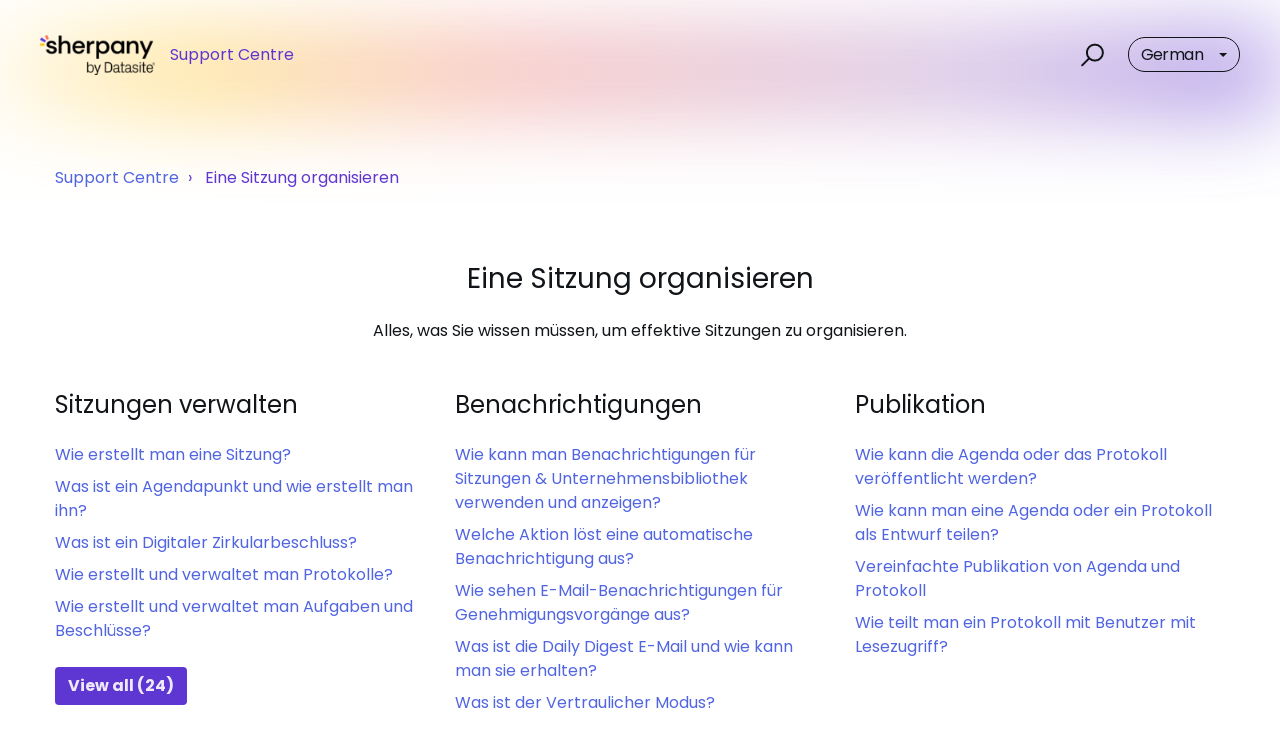

--- FILE ---
content_type: text/html; charset=utf-8
request_url: https://support.sherpany.com/de/support/solutions/3000004668
body_size: 10182
content:
<!DOCTYPE html>
       
        <!--[if lt IE 7]><html class="no-js ie6 dew-dsm-theme " lang="de" dir="ltr" data-date-format="non_us"><![endif]-->       
        <!--[if IE 7]><html class="no-js ie7 dew-dsm-theme " lang="de" dir="ltr" data-date-format="non_us"><![endif]-->       
        <!--[if IE 8]><html class="no-js ie8 dew-dsm-theme " lang="de" dir="ltr" data-date-format="non_us"><![endif]-->       
        <!--[if IE 9]><html class="no-js ie9 dew-dsm-theme " lang="de" dir="ltr" data-date-format="non_us"><![endif]-->       
        <!--[if IE 10]><html class="no-js ie10 dew-dsm-theme " lang="de" dir="ltr" data-date-format="non_us"><![endif]-->       
        <!--[if (gt IE 10)|!(IE)]><!--><html class="no-js  dew-dsm-theme " lang="de" dir="ltr" data-date-format="non_us"><!--<![endif]-->
	<head>
		
		

<!-- Title for the page -->
<title> Sherpany Support Centre </title>

<!-- Meta information -->

      <meta charset="utf-8" />
      <meta http-equiv="X-UA-Compatible" content="IE=edge,chrome=1" />
      <meta name="description" content= "Alles, was Sie wissen müssen, um effektive Sitzungen zu organisieren." />
      <meta name="author" content= "" />
       <meta property="og:title" content="Eine Sitzung organisieren" />  <meta property="og:url" content="https://support.sherpany.com/de/support/solutions/3000004668" />  <meta property="og:image" content="https://s3.amazonaws.com/cdn.freshdesk.com/data/helpdesk/attachments/production/3113100078/logo/_nGOsSfY3-yhTasTquxz3r5JrKLtUTHoDA.png?X-Amz-Algorithm=AWS4-HMAC-SHA256&amp;amp;X-Amz-Credential=AKIAS6FNSMY2XLZULJPI%2F20260119%2Fus-east-1%2Fs3%2Faws4_request&amp;amp;X-Amz-Date=20260119T095153Z&amp;amp;X-Amz-Expires=604800&amp;amp;X-Amz-SignedHeaders=host&amp;amp;X-Amz-Signature=412b442e42c1ce351778a63629bb8ba1882b8ee535f32a49784a26c31bb814ae" />  <meta property="og:site_name" content="Support Centre" />  <meta property="og:type" content="article" />  <meta name="twitter:title" content="Eine Sitzung organisieren" />  <meta name="twitter:url" content="https://support.sherpany.com/de/support/solutions/3000004668" />  <meta name="twitter:image" content="https://s3.amazonaws.com/cdn.freshdesk.com/data/helpdesk/attachments/production/3113100078/logo/_nGOsSfY3-yhTasTquxz3r5JrKLtUTHoDA.png?X-Amz-Algorithm=AWS4-HMAC-SHA256&amp;amp;X-Amz-Credential=AKIAS6FNSMY2XLZULJPI%2F20260119%2Fus-east-1%2Fs3%2Faws4_request&amp;amp;X-Amz-Date=20260119T095153Z&amp;amp;X-Amz-Expires=604800&amp;amp;X-Amz-SignedHeaders=host&amp;amp;X-Amz-Signature=412b442e42c1ce351778a63629bb8ba1882b8ee535f32a49784a26c31bb814ae" />  <meta name="twitter:card" content="summary" />  <link rel="canonical" href="https://support.sherpany.com/de/support/solutions/3000004668" />  <link rel='alternate' hreflang="de" href="https://support.sherpany.com/de/support/solutions/3000004668"/>  <link rel='alternate' hreflang="en" href="https://support.sherpany.com/en/support/solutions/3000004668"/>  <link rel='alternate' hreflang="fr" href="https://support.sherpany.com/fr/support/solutions/3000004668"/>  <link rel='alternate' hreflang="it" href="https://support.sherpany.com/it/support/solutions/3000004668"/> 

<!-- Responsive setting -->
<link rel="apple-touch-icon" href="https://s3.amazonaws.com/cdn.freshdesk.com/data/helpdesk/attachments/production/3106769075/fav_icon/u3tAHy0EfD9fN_aZeV2OkY-EtKrzO_H68A.png" />
        <link rel="apple-touch-icon" sizes="72x72" href="https://s3.amazonaws.com/cdn.freshdesk.com/data/helpdesk/attachments/production/3106769075/fav_icon/u3tAHy0EfD9fN_aZeV2OkY-EtKrzO_H68A.png" />
        <link rel="apple-touch-icon" sizes="114x114" href="https://s3.amazonaws.com/cdn.freshdesk.com/data/helpdesk/attachments/production/3106769075/fav_icon/u3tAHy0EfD9fN_aZeV2OkY-EtKrzO_H68A.png" />
        <link rel="apple-touch-icon" sizes="144x144" href="https://s3.amazonaws.com/cdn.freshdesk.com/data/helpdesk/attachments/production/3106769075/fav_icon/u3tAHy0EfD9fN_aZeV2OkY-EtKrzO_H68A.png" />
        <meta name="viewport" content="width=device-width, initial-scale=1.0, maximum-scale=5.0, user-scalable=yes" /> 

<meta name="viewport" content="width=device-width, initial-scale=1.0" />
<link href="https://fonts.googleapis.com/css?family=Lato:300,300i,400,400i,700,700i" rel="stylesheet">
<link rel="stylesheet" href="//maxcdn.bootstrapcdn.com/font-awesome/4.7.0/css/font-awesome.min.css" />
<link rel="stylesheet" href="//cdn.jsdelivr.net/highlight.js/9.10.0/styles/github.min.css" />
<link rel="stylesheet" href="//cdn.jsdelivr.net/jquery.magnific-popup/1.0.0/magnific-popup.css" />


		
		<!-- Adding meta tag for CSRF token -->
		<meta name="csrf-param" content="authenticity_token" />
<meta name="csrf-token" content="SKxtTHshEyQNih8kxtytcW43lE7UN46/tJR/vXrC/8oC5knNKDJf69DFxtUrx76Yqg5+FTPKfgQQOML+340liQ==" />
		<!-- End meta tag for CSRF token -->
		
		<!-- Fav icon for portal -->
		<link rel='shortcut icon' href='https://s3.amazonaws.com/cdn.freshdesk.com/data/helpdesk/attachments/production/3106769075/fav_icon/u3tAHy0EfD9fN_aZeV2OkY-EtKrzO_H68A.png' />

		<!-- Base stylesheet -->
 
		<link rel="stylesheet" media="print" href="https://assets1.freshdesk.com/assets/cdn/portal_print-6e04b27f27ab27faab81f917d275d593fa892ce13150854024baaf983b3f4326.css" />
	  		<link rel="stylesheet" media="screen" href="https://assets6.freshdesk.com/assets/cdn/falcon_portal_utils-a58414d6bc8bc6ca4d78f5b3f76522e4970de435e68a5a2fedcda0db58f21600.css" />	

		
		<!-- Theme stylesheet -->

		<link href="/support/theme.css?v=4&amp;d=1736274059" media="screen" rel="stylesheet" type="text/css">

		<!-- Google font url if present -->
		<link href='https://fonts.googleapis.com/css?family=Poppins:regular,600,700' rel='stylesheet' type='text/css' nonce='47GIZKNEHkJQAf51rABLHw=='>

		<!-- Including default portal based script framework at the top -->
		<script src="https://assets2.freshdesk.com/assets/cdn/portal_head_v2-d07ff5985065d4b2f2826fdbbaef7df41eb75e17b915635bf0413a6bc12fd7b7.js"></script>
		<!-- Including syntexhighlighter for portal -->
		<script src="https://assets10.freshdesk.com/assets/cdn/prism-841b9ba9ca7f9e1bc3cdfdd4583524f65913717a3ab77714a45dd2921531a402.js"></script>

		    <!-- Google tag (gtag.js) -->
	<script async src='https://www.googletagmanager.com/gtag/js?id=UA-40727438-14' nonce="47GIZKNEHkJQAf51rABLHw=="></script>
	<script nonce="47GIZKNEHkJQAf51rABLHw==">
	  window.dataLayer = window.dataLayer || [];
	  function gtag(){dataLayer.push(arguments);}
	  gtag('js', new Date());
	  gtag('config', 'UA-40727438-14');
	</script>


		<!-- Access portal settings information via javascript -->
		 <script type="text/javascript">     var portal = {"language":"en","name":"Support Centre","contact_info":"","current_page_name":"solution_category","current_tab":"solutions","vault_service":{"url":"https://vault-service.freshworks.com/data","max_try":2,"product_name":"fd"},"current_account_id":25680,"preferences":{"bg_color":"#f0297f","header_color":"#2d557d","help_center_color":"#5e37d2","footer_color":"#111418","tab_color":"#2d557d","tab_hover_color":"#02b875","btn_background":"#f3f5f7","btn_primary_background":"#02b875","base_font":"Poppins","text_color":"#111418","headings_font":"Poppins","headings_color":"#8996a9","link_color":"#5165e1","link_color_hover":"#2e336a","input_focus_ring_color":"#2d557d","non_responsive":"false"},"image_placeholders":{"spacer":"https://assets5.freshdesk.com/assets/misc/spacer.gif","profile_thumb":"https://assets1.freshdesk.com/assets/misc/profile_blank_thumb-4a7b26415585aebbd79863bd5497100b1ea52bab8df8db7a1aecae4da879fd96.jpg","profile_medium":"https://assets9.freshdesk.com/assets/misc/profile_blank_medium-1dfbfbae68bb67de0258044a99f62e94144f1cc34efeea73e3fb85fe51bc1a2c.jpg"},"falcon_portal_theme":false};     var attachment_size = 20;     var blocked_extensions = "";     var allowed_extensions = "";     var store = { 
        ticket: {},
        portalLaunchParty: {} };    store.portalLaunchParty.ticketFragmentsEnabled = false;    store.pod = "us-east-1";    store.region = "US"; </script> 


			
	</head>
	<body>
            	
		
		
		

<!-- Notification Messages -->
 <div class="alert alert-with-close notice hide" id="noticeajax"></div> 
<div class="layout layout--anonymous">
  <div class="layout__head">
  	


<header class="topbar container topbar--small" data-topbar>
  <div class="container-inner topbar__container-inner">
    <div class="topbar__inner">
      <div class="topbar__col clearfix">
        <div class="logo-wrapper">
          <div class="logo">
            <a href="/de/support/home">
              <img src="https://s3.amazonaws.com/cdn.freshdesk.com/data/helpdesk/attachments/production/3113100078/logo/_nGOsSfY3-yhTasTquxz3r5JrKLtUTHoDA.png" alt="">
            </a>
          </div>
        </div>
        <p class="help-center-name">Support Centre</p>
        <button type="button" role="button" aria-label="Toggle Navigation" class="lines-button x" data-toggle-menu> <span class="lines"></span> </button>
      </div>
      <div class="topbar__col topbar__menu">
        <div class="topbar__collapse" data-menu>
          <div class="topbar__controls topbar__controls--anonymous">
            <div class="topbar__search">
              <form class="hc-search-form print--remove" autocomplete="off" action="/de/support/search/solutions" id="hc-search-form" data-csrf-ignore="true">
	<div class="hc-search-input">
	<label for="support-search-input" class="hide">Suchbegriff eingeben</label>
		<input placeholder="Suchbegriff eingeben" type="text"
			name="term" class="special" value=""
            rel="page-search" data-max-matches="10" id="support-search-input">
	</div>
	<div class="hc-search-button">
		<button class="btn btn-primary" aria-label="Suche" type="submit" autocomplete="off">
			<i class="mobile-icon-search hide-tablet"></i>
			<span class="hide-in-mobile">
				Suchen
			</span>
		</button>
	</div>
</form>
              <button type="button" role="button" class="topbar__btn-search">
                <svg xmlns="http://www.w3.org/2000/svg" width="23" height="24" viewBox="0 0 23 24">
                  <g fill="none" fill-rule="evenodd" transform="translate(-6 -2)">
                    <circle cx="19.889" cy="11.611" r="8" stroke="#000000" stroke-width="2" transform="rotate(45 19.89 11.61)"/>
                    <path fill="#000000" fill-rule="nonzero" d="M9.34328327,15.6566781 L11.3432833,15.6566781 L11.3432833,25.6606781 C11.3432833,26.2106781 10.8992833,26.6566781 10.3432833,26.6566781 C9.79128327,26.6566781 9.34328327,26.2116781 9.34328327,25.6606781 L9.34328327,15.6566781 Z" transform="rotate(45 10.343 21.157)"/>
                  </g>
                </svg>
              </button>
            </div>
            

            <!-- Hide "Submit a ticket" and "My Tickets" buttons -->
            <!-- <a class="btn btn-topbar" href="/de/support/tickets/new">Submit a ticket</a> --> 
            <!-- <a class="btn btn-topbar" href="/support/tickets">My Tickets</a> --> 
            <div class="banner-language-selector pull-right" data-tabs="tabs"
                data-toggle='tooltip' data-placement="bottom" title=""><ul class="language-options" role="tablist"><li class="dropdown"><h5 class="dropdown-toggle" data-toggle="dropdown"><span>German</span><span class="caret"></span></h5><ul class="dropdown-menu " role="menu" aria-labelledby="dropdownMenu"><li><a class="" tabindex="-1" href="/en/support/solutions/3000004668">English</a></li><li><a class="" tabindex="-1" href="/fr/support/solutions/3000004668">French</a></li><li><a class="active" tabindex="-1" href="/de/support/solutions/3000004668"><span class='icon-dd-tick-dark'></span>German </a></li><li><a class="" tabindex="-1" href="/it/support/solutions/3000004668">Italian</a></li></ul></li></ul></div>
          </div>
        </div>
      </div>
    </div>
  </div>

  <!-- Search and page links for the page -->
  
    
    
      <div class="gradient-background gradient-small"></div>
    
  

</header>
  </div>
  <div class="layout__content">
    
      
    
    
    <div class="container">
  <div class="container-inner">
    <div class="category-page">
      <div class="row clearfix">
        <div class="column column--sm-12">
          <ol class="breadcrumbs">
            <li>
              <a href="/support/home">Support Centre</a>
            </li>
            <li title="Eine Sitzung organisieren">
              Eine Sitzung organisieren
            </li>
          </ol>
        </div>
      </div>

      <div class="header">
        <h1 class="h2">Eine Sitzung organisieren</h1>
        
        <p class="page-description">Alles, was Sie wissen müssen, um effektive Sitzungen zu organisieren.</p>
        
      </div>
      <div class="row folder-tree clearfix">
        
          <section class="column column--sm-6 column--md-4 folder">
            <h3 class="folder__title">
              <a class="folder__title-link" href="/de/support/solutions/folders/3000018620 ">Sitzungen verwalten</a>
            </h3>

            
              <ul class="articles">
                
                  <li class="articles__item">
                    <a class="articles__link" href="/de/support/solutions/articles/3000100816-wie-erstellt-man-eine-sitzung-">Wie erstellt man eine Sitzung?</a>
                  </li>
                
                  <li class="articles__item">
                    <a class="articles__link" href="/de/support/solutions/articles/3000100771-was-ist-ein-agendapunkt-und-wie-erstellt-man-ihn-">Was ist ein Agendapunkt und wie erstellt man ihn?</a>
                  </li>
                
                  <li class="articles__item">
                    <a class="articles__link" href="/de/support/solutions/articles/3000100821-was-ist-ein-digitaler-zirkularbeschluss-">Was ist ein Digitaler Zirkularbeschluss?</a>
                  </li>
                
                  <li class="articles__item">
                    <a class="articles__link" href="/de/support/solutions/articles/3000101186-wie-erstellt-und-verwaltet-man-protokolle-">Wie erstellt und verwaltet man Protokolle?</a>
                  </li>
                
                  <li class="articles__item">
                    <a class="articles__link" href="/de/support/solutions/articles/3000101189-wie-erstellt-und-verwaltet-man-aufgaben-und-beschl%C3%BCsse-">Wie erstellt und verwaltet man Aufgaben und Beschlüsse?</a>
                  </li>
                
              </ul>
              
                <a href="/de/support/solutions/folders/3000018620" class="btn btn-primary see-all-articles">
                  View all (24)
                </a>
              
            
          </section>
        
          <section class="column column--sm-6 column--md-4 folder">
            <h3 class="folder__title">
              <a class="folder__title-link" href="/de/support/solutions/folders/3000018518 ">Benachrichtigungen</a>
            </h3>

            
              <ul class="articles">
                
                  <li class="articles__item">
                    <a class="articles__link" href="/de/support/solutions/articles/3000100091-wie-kann-man-benachrichtigungen-f%C3%BCr-sitzungen-unternehmensbibliothek-verwenden-und-anzeigen-">Wie kann man Benachrichtigungen für Sitzungen &amp; Unternehmensbibliothek verwenden und anzeigen?</a>
                  </li>
                
                  <li class="articles__item">
                    <a class="articles__link" href="/de/support/solutions/articles/3000101833-welche-aktion-l%C3%B6st-eine-automatische-benachrichtigung-aus-">Welche Aktion löst eine automatische Benachrichtigung aus?</a>
                  </li>
                
                  <li class="articles__item">
                    <a class="articles__link" href="/de/support/solutions/articles/3000102591-wie-sehen-e-mail-benachrichtigungen-f%C3%BCr-genehmigungsvorg%C3%A4nge-aus-">Wie sehen E-Mail-Benachrichtigungen für Genehmigungsvorgänge aus?</a>
                  </li>
                
                  <li class="articles__item">
                    <a class="articles__link" href="/de/support/solutions/articles/3000110870-was-ist-die-daily-digest-e-mail-und-wie-kann-man-sie-erhalten-">Was ist die Daily Digest E-Mail und wie kann man sie erhalten?</a>
                  </li>
                
                  <li class="articles__item">
                    <a class="articles__link" href="/de/support/solutions/articles/3000111589-was-ist-der-vertraulicher-modus-">Was ist der Vertraulicher Modus?</a>
                  </li>
                
              </ul>
              
            
          </section>
        
          <section class="column column--sm-6 column--md-4 folder">
            <h3 class="folder__title">
              <a class="folder__title-link" href="/de/support/solutions/folders/3000018401 ">Publikation</a>
            </h3>

            
              <ul class="articles">
                
                  <li class="articles__item">
                    <a class="articles__link" href="/de/support/solutions/articles/3000099436-wie-kann-die-agenda-oder-das-protokoll-ver%C3%B6ffentlicht-werden-">Wie kann die Agenda oder das Protokoll veröffentlicht werden?</a>
                  </li>
                
                  <li class="articles__item">
                    <a class="articles__link" href="/de/support/solutions/articles/3000099439-wie-kann-man-eine-agenda-oder-ein-protokoll-als-entwurf-teilen-">Wie kann man eine Agenda oder ein Protokoll als Entwurf teilen?</a>
                  </li>
                
                  <li class="articles__item">
                    <a class="articles__link" href="/de/support/solutions/articles/3000123645-vereinfachte-publikation-von-agenda-und-protokoll">Vereinfachte Publikation von Agenda und Protokoll</a>
                  </li>
                
                  <li class="articles__item">
                    <a class="articles__link" href="/de/support/solutions/articles/3000131611-wie-teilt-man-ein-protokoll-mit-benutzer-mit-lesezugriff-">Wie teilt man ein Protokoll mit Benutzer mit Lesezugriff?</a>
                  </li>
                
              </ul>
              
            
          </section>
        
          <section class="column column--sm-6 column--md-4 folder">
            <h3 class="folder__title">
              <a class="folder__title-link" href="/de/support/solutions/folders/3000018659 ">Dokumente</a>
            </h3>

            
              <ul class="articles">
                
                  <li class="articles__item">
                    <a class="articles__link" href="/de/support/solutions/articles/3000101013-wie-f%C3%BCgt-man-dokumente-zur-sitzungsagenda-hinzu-">Wie fügt man Dokumente zur Sitzungsagenda hinzu?</a>
                  </li>
                
                  <li class="articles__item">
                    <a class="articles__link" href="/de/support/solutions/articles/3000101015-wie-f%C3%BCgt-man-dokumente-zur-bibliothek-hinzu-">Wie fügt man Dokumente zur Bibliothek hinzu?</a>
                  </li>
                
                  <li class="articles__item">
                    <a class="articles__link" href="/de/support/solutions/articles/3000101059-wie-verwaltet-man-dokumentdetails-">Wie verwaltet man Dokumentdetails?</a>
                  </li>
                
                  <li class="articles__item">
                    <a class="articles__link" href="/de/support/solutions/articles/3000101300-wie-verwendet-man-labels-">Wie verwendet man Labels?</a>
                  </li>
                
                  <li class="articles__item">
                    <a class="articles__link" href="/de/support/solutions/articles/3000106942-wie-kann-man-ms-office-dokumente-hochladen-">Wie kann man MS Office-Dokumente hochladen?</a>
                  </li>
                
              </ul>
              
                <a href="/de/support/solutions/folders/3000018659" class="btn btn-primary see-all-articles">
                  View all (8)
                </a>
              
            
          </section>
        
          <section class="column column--sm-6 column--md-4 folder">
            <h3 class="folder__title">
              <a class="folder__title-link" href="/de/support/solutions/folders/3000023721 ">KI-Features</a>
            </h3>

            
              <ul class="articles">
                
                  <li class="articles__item">
                    <a class="articles__link" href="/de/support/solutions/articles/3000126218-was-ist-die-protokoll-copilot-funktion-und-wie-funktioniert-sie-">Was ist die Protokoll-Copilot Funktion und wie funktioniert sie?</a>
                  </li>
                
                  <li class="articles__item">
                    <a class="articles__link" href="/de/support/solutions/articles/3000126147-was-ist-die-dokument-copilot-funktion-und-wie-funktioniert-sie-">Was ist die Dokument Copilot Funktion und wie funktioniert sie?</a>
                  </li>
                
                  <li class="articles__item">
                    <a class="articles__link" href="/de/support/solutions/articles/3000130514-was-sind-quick-actions-und-wie-funktionieren-sie-">Was sind Quick Actions und wie funktionieren sie?</a>
                  </li>
                
                  <li class="articles__item">
                    <a class="articles__link" href="/de/support/solutions/articles/3000131851-sherpany-ki-sicherheits-und-ethikrichtlinien">Sherpany KI Sicherheits- und Ethikrichtlinien</a>
                  </li>
                
                  <li class="articles__item">
                    <a class="articles__link" href="/de/support/solutions/articles/3000133830-was-ist-der-translation-copilot-und-wie-funktioniert-er-">Was ist der Translation Copilot und wie funktioniert er?</a>
                  </li>
                
              </ul>
              
            
          </section>
        
      </div>
    </div>
  </div>
</div>

    
      
    
  </div>
  
  <div class="layout__footer">
		<footer class="footer-container">
  <div class="footer-container__wrapper container">
    
    	<section class="footer-submit-ticket" data-footer-submit-ticket>
          <h4>
            
            Keine passende Antwort gefunden?
            <br>Kontaktieren Sie uns und wir helfen Ihnen.
            
          </h4>
          <p>+41 (0) 44 515 89 60<br>
          <a href="mailto:support@sherpany.com">support@sherpany.com</a></p>
        </section>
    
    <div class="container-inner footer-container__inner">
      <div class="footer-container__col footer-container__col--copyright">
        
        <p>  <a href="https://www.sherpany.com" target="_blank"> © Sherpany </a> 
        </p>
      </div>
      <div class="footer-container__col footer-container__col--social-links">
        <a href="https://www.linkedin.com/company/sherpany" target="_blank" class="footer-social-link fa fa-linkedin"></a>
        <a href="https://www.instagram.com/sherpylife" target="_blank" class="footer-social-link fa fa-instagram"></a>
        <a href="https://twitter.com/sherpany" target="_blank" class="footer-social-link fa fa-twitter"></a>
        <a href="https://www.facebook.com/sherpanysoftware" target="_blank" class="footer-social-link fa fa-facebook"></a>
      </div>
    </div>
  </div>
</footer>

  </div>
</div>

<script src="//cdn.jsdelivr.net/jquery.magnific-popup/1.0.0/jquery.magnific-popup.min.js"></script>
<script src="//cdn.jsdelivr.net/highlight.js/9.10.0/highlight.min.js"></script>

<script>
	(function($) {
		hljs.initHighlightingOnLoad();

		var BT_SETTINGS = {
		  css: {
		    activeClass: "is-active",
		    hiddenClass: "is-hidden",
		    visibleClass: "is-visible"
		  }
		};

		var Utils = {
		  isHomepage: function() {
		    return $("[data-home-page]").length > 0;
		  }
		};

	  var $topbar = $("[data-topbar]");
	  var $heroUnit = $("[data-hero-unit]");
	  var $topSearchBar = $(".topbar__search .hc-search-form");
	  var $topSearchBarQuery = $topSearchBar.find("input.special");
	  var $topSearchBarBtn = $(".topbar__btn-search");

	  $topbar.removeClass(BT_SETTINGS.css.hiddenClass);

	  $("[data-toggle-menu]").click(function() {
	    $(this).toggleClass(BT_SETTINGS.css.activeClass);
	    $("[data-menu]").toggle();
	  });

	  $(".image-with-lightbox").magnificPopup({
	    type: "image",
	    closeOnContentClick: true,
	    closeBtnInside: false,
	    fixedContentPos: true,
	    mainClass: "mfp-with-zoom", // class to remove default margin from left and right side
	    image: {
	      verticalFit: true
	    },
	    zoom: {
	      enabled: true,
	      duration: 300 // don't foget to change the duration also in CSS
	    }
	  });

	  $(".image-with-video-icon").magnificPopup({
	    disableOn: 700,
	    type: "iframe",
	    mainClass: "mfp-fade",
	    removalDelay: 160,
	    preloader: false,
	    fixedContentPos: false
	  });

	  $(".accordion__item-title").on("click", function() {
	    var $title = $(this);
	    $title.toggleClass("accordion__item-title--active");
	    $title
	      .parents(".accordion__item")
	      .find(".accordion__item-content")
	      .slideToggle();
	  });

	  $(".tabs-link").click(function(e) {
	    e.preventDefault();
	    var $link = $(this);
	    var tabIndex = $link.index();
	    var $tab = $link.parents(".tabs").find(".tab").eq(tabIndex);
	    $link
	      .addClass(BT_SETTINGS.css.activeClass)
	      .siblings()
	      .removeClass(BT_SETTINGS.css.activeClass);
	    $tab
	      .removeClass(BT_SETTINGS.css.hiddenClass)
	      .siblings(".tab")
	      .addClass(BT_SETTINGS.css.hiddenClass);
	  });

	  $topSearchBarBtn.click(function() {
	    $(this).addClass(BT_SETTINGS.css.hiddenClass);
	    $topSearchBar.addClass(BT_SETTINGS.css.visibleClass);
	    $topSearchBarQuery.focus();
	  });

	  $(document).mouseup(function(e) {
	    if (!$topSearchBarQuery.is(e.target)) {
	      $topSearchBar.removeClass(BT_SETTINGS.css.visibleClass);
	      $topSearchBarBtn.removeClass(BT_SETTINGS.css.hiddenClass);
	    }
	  });

	  // Fix animated icons
	  $(".fa-spin").empty();

	  $('.topbar__search input.special').attr('placeholder', 'Search');
	})(jQuery);
</script>



			<script src="https://assets5.freshdesk.com/assets/cdn/portal_bottom-0fe88ce7f44d512c644a48fda3390ae66247caeea647e04d017015099f25db87.js"></script>

		<script src="https://assets4.freshdesk.com/assets/cdn/redactor-642f8cbfacb4c2762350a557838bbfaadec878d0d24e9a0d8dfe90b2533f0e5d.js"></script> 
		<script src="https://assets2.freshdesk.com/assets/cdn/lang/de-249b90e767ca789f085d1b55e074ebf184867f7913ab9f960c5a5590fa4687bd.js"></script>
		<!-- for i18n-js translations -->
  		<script src="https://assets8.freshdesk.com/assets/cdn/i18n/portal/de-01b8a518be2e344b5e02ba4b343d6752a24705a28692cc0921c82213c4991cf6.js"></script>
		<!-- Including default portal based script at the bottom -->
		<script nonce="47GIZKNEHkJQAf51rABLHw==">
//<![CDATA[
	
	jQuery(document).ready(function() {
					
		// Setting the locale for moment js
		moment.lang('de');

		var validation_meassages = {"required":"Dies ist ein Pflichtfeld.","remote":"Bitte reparieren Sie dieses Feld.","email":"Bitte geben Sie eine gültige E-Mail-Adresse an.","url":"Bitte geben Sie eine gültige URL an.","date":"Bitte geben Sie ein gültiges Datum an.","dateISO":"Bitte geben Sie ein gültiges Datum ( ISO ) an.","number":"Geben Sie bitte eine gültige Nummer ein.","digits":"Bitte geben Sie nur Ziffern ein.","creditcard":"Geben Sie bitte eine gültige Kreditkartennummer ein.","equalTo":"Bitte geben Sie den Wert nochmals ein.","two_decimal_place_warning":"Wert darf nicht mehr als 2 Dezimalstellen haben","select_atleast_one":"Wählen Sie mindestens eine Option aus.","select2_minimum_limit":"Bitte geben Sie %{char_count} oder mehr Zeichen ein","select2_maximum_limit":"Sie können nur %{limit} %{container} auswählen","maxlength":"Bitte geben Sie nicht mehr als {0} Zeichen ein.","minlength":"Bitte geben Sie mindestens {0} Zeichen ein.","rangelength":"Bitte geben Sie einen Wert ein, der zwischen {0} und {1} Zeichen lang.","range":"Bitte geben Sie einen Wert zwischen {0} und {1} ein.","max":"Bitte geben Sie einen Wert der gleich oder weniger als {0} ist.","min":"Bitte geben Sie einen Wert der gleich oder höher als {0} ist.","select2_maximum_limit_jq":"Sie können nur wählen zwischen {0} und {1}","facebook_limit_exceed":"Ihre Facebook Nachricht war über 8000 Zeichen lang. Sie müssen sich kürzer fassen.","messenger_limit_exceeded":"Oops! Sie haben das Maximum an Zeichen überschritten, dass die Messenger Plattform zulässt. Sie müssen ihre Antwort anpassen.","not_equal_to":"Dieses Element sollte nicht gleich sein wie","email_address_invalid":"Eine oder mehrere Email Adresse(n) sind ungültig. ","twitter_limit_exceed":"Sie haben das Maximum an Zeichen überschritten, dass Twitter zulässt. Bitte kürzen Sie Ihre Antwort.","password_does_not_match":"Die Passwörter stimmen nicht überein, bitte versuchen Sie es erneut.","valid_hours":"Bitte geben Sie eine gültige Anzahl an Stunden ein","reply_limit_exceed":"Ihre Antwort war über 2000 Zeichen lang. Sie müssen sich kürzer fassen.","url_format":"Ungültiges URL Format","url_without_slash":"Bitte geben Sie eine gültige URL ohne \"/\" ein","link_back_url":"Bitte geben Sie eine gültige Linkback URL ein","requester_validation":"Bitte geben Sie einen gültigen Anfragenden ein oder <a href=\"#\" id=\"add_requester_btn_proxy\">Neuen Anfragender anlegen</a>","agent_validation":"Bitte geben Sie gültigen Benutzerinformationen ein","email_or_phone":"Bitte geben Sie Ihre Email Adresse oder Telefonnummer ein","upload_mb_limit":"Ihre hochgeladene Datei ist grösser als 15 MB","invalid_image":"Bilddatei ungültig","atleast_one_role":"Mindestens eine Rolle muss einem Bearbeiter zugeordnet sein","invalid_time":"Ungültige Zeiteingabe","remote_fail":"Die Remote-Validierung ist fehlgeschlagen","trim_spaces":"Automatisches Trimmen von führenden und nachfolgenden Leerzeichen","hex_color_invalid":"Bitte geben sie einen gültigen hex Farbencode ein","name_duplication":"Dieser Name existiert schon.","invalid_value":"Ungültiger Wert","invalid_regex":"Ungültige Bezeichnung","same_folder":"Kann nicht in den gleichen Ordner verschoben werden","maxlength_255":"Bitte geben Sie weniger als 255 Zeichen ein","decimal_digit_valid":"Wert darf nicht mehr als 2 Dezimalstellen haben","atleast_one_field":"Bitte füllen Sie mindestens {0} dieser Felder aus.","atleast_one_portal":"Bitte wählen Sie mindestens ein Portal aus","custom_header":"Bitte geben Sie einen benutzerdefinierten Header im Format - header: value ein.","same_password":"Sollte mit dem Passwort übereinstimmen","select2_no_match":"Kein übereinstimmender %{container} gefunden","integration_no_match":"keine übereinstimmenden Daten...","time":"Bitte eine gültige Zeit eingeben","valid_contact":"Bitte einen gültigen Kontakt eingeben","field_invalid":"Dieses Feld ist ungültig","ember_method_name_reserved":"Dieser Name ist reserviert und kann nicht verwendet werden. Bitte wählen Sie einen anderen Namen."}	

		jQuery.extend(jQuery.validator.messages, validation_meassages );


		jQuery(".call_duration").each(function () {
			var format,time;
			if (jQuery(this).data("time") === undefined) { return; }
			if(jQuery(this).hasClass('freshcaller')){ return; }
			time = jQuery(this).data("time");
			if (time>=3600) {
			 format = "hh:mm:ss";
			} else {
				format = "mm:ss";
			}
			jQuery(this).html(time.toTime(format));
		});
	});

	// Shortcuts variables
	var Shortcuts = {"global":{"help":"?","save":"mod+return","cancel":"esc","search":"/","status_dialog":"mod+alt+return","save_cuctomization":"mod+shift+s"},"app_nav":{"dashboard":"g d","tickets":"g t","social":"g e","solutions":"g s","forums":"g f","customers":"g c","reports":"g r","admin":"g a","ticket_new":"g n","compose_email":"g m"},"pagination":{"previous":"alt+left","next":"alt+right","alt_previous":"j","alt_next":"k"},"ticket_list":{"ticket_show":"return","select":"x","select_all":"shift+x","search_view":"v","show_description":"space","unwatch":"w","delete":"#","pickup":"@","spam":"!","close":"~","silent_close":"alt+shift+`","undo":"z","reply":"r","forward":"f","add_note":"n","scenario":"s"},"ticket_detail":{"toggle_watcher":"w","reply":"r","forward":"f","add_note":"n","close":"~","silent_close":"alt+shift+`","add_time":"m","spam":"!","delete":"#","show_activities_toggle":"}","properties":"p","expand":"]","undo":"z","select_watcher":"shift+w","go_to_next":["j","down"],"go_to_previous":["k","up"],"scenario":"s","pickup":"@","collaboration":"d"},"social_stream":{"search":"s","go_to_next":["j","down"],"go_to_previous":["k","up"],"open_stream":["space","return"],"close":"esc","reply":"r","retweet":"shift+r"},"portal_customizations":{"preview":"mod+shift+p"},"discussions":{"toggle_following":"w","add_follower":"shift+w","reply_topic":"r"}};
	
	// Date formats
	var DATE_FORMATS = {"non_us":{"moment_date_with_week":"ddd, D MMM, YYYY","datepicker":"d M, yy","datepicker_escaped":"d M yy","datepicker_full_date":"D, d M, yy","mediumDate":"d MMM, yyyy"},"us":{"moment_date_with_week":"ddd, MMM D, YYYY","datepicker":"M d, yy","datepicker_escaped":"M d yy","datepicker_full_date":"D, M d, yy","mediumDate":"MMM d, yyyy"}};

	var lang = { 
		loadingText: "Bitte warten Sie...",
		viewAllTickets: "Alle Tickets anzeigen"
	};


//]]>
</script> 

		

		
		<script type="text/javascript">
     		I18n.defaultLocale = "en";
     		I18n.locale = "de";
		</script>
			
    	


		<!-- Include dynamic input field script for signup and profile pages (Mint theme) -->

	</body>
</html>
